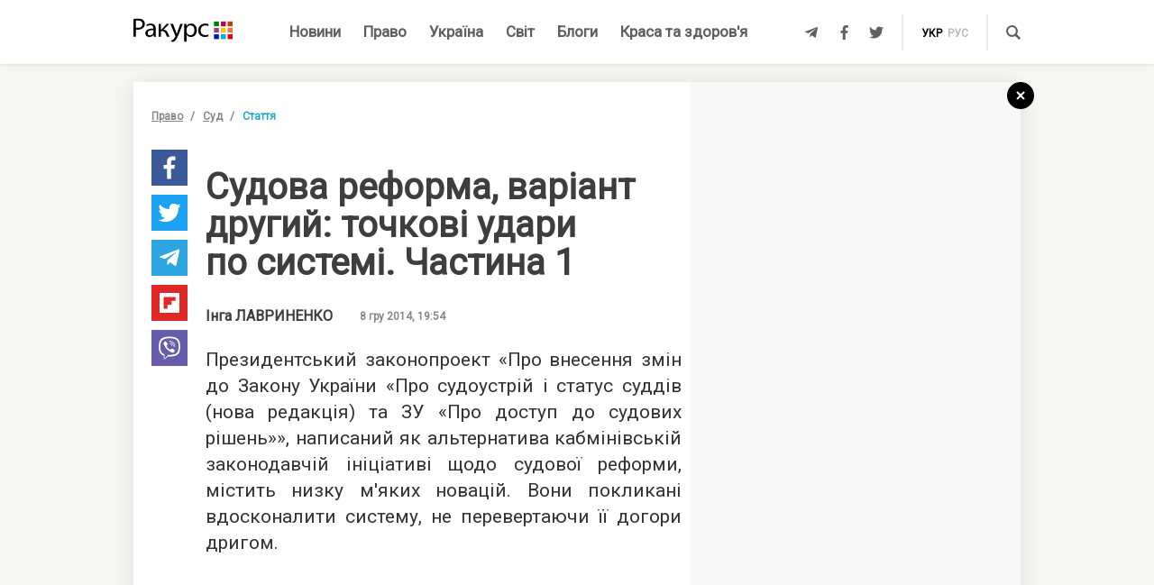

--- FILE ---
content_type: text/html; charset=UTF-8
request_url: https://racurs.ua/ua/693-sudova-reforma-variant-drugyy-tochkovi-udary-po-systemi.html
body_size: 14480
content:
<!DOCTYPE html><html lang="uk"><head><meta charset="UTF-8">
<title>Судова реформа, варіант другий: точкові удари по системі. Частина 1</title>
<meta http-equiv="X-UA-Compatible" content="IE=edge">
<meta name="viewport" content="width=device-width, user-scalable=no, initial-scale=1.0, maximum-scale=1.0, minimum-scale=1.0">
<link rel="apple-touch-icon" sizes="180x180" href="/static/apple-touch-icon.png">
<link rel="icon" type="image/png" sizes="32x32" href="/static/favicon-32x32.png">
<link rel="icon" type="image/png" sizes="16x16" href="/static/favicon-16x16.png">
<link rel="manifest" href="/static/site.webmanifest">
<link rel="mask-icon" href="/static/safari-pinned-tab.svg" color="#5bbad5">
<meta name="msapplication-TileColor" content="#603cba">
<meta name="theme-color" content="#ffffff">
<link href="/static/css/styles.css?v=48" rel="stylesheet">
<meta name="description" content="Судова реформа по-президентськи не коштуватиме українському бюджету мільярдів, як її урядова «суперниця», вона більш м'яка, але загалом влучна — б'є по системі точно, змінюючи її, хоч і не так кардинально, як нам би цього хотілося.">

<link rel="shortcut icon" type="image/x-icon" href="/favicon.ico"/>

<meta name="classification" content="news,Ukrainian news,news articles,editorial articles,blogs,information,worldwide news" />
<meta name="distribution" content="Global" />
<meta name="rating" content="General" />
<meta name="publisher" content="Ракурс" />
<meta name="copyright" content="Ракурс" />
<meta name="google-site-verification" content="uw_LwcWhGzFb8b-20DPF2wl8H3rsozzgvfJWkLjVAhY" />
<meta property="fb:pages" content="476359735731523" />

<link rel="dns-prefetch" href="https://cdn.ampproject.org">


<!-- Global site tag (gtag.js) - Google Analytics -->
<script async src="https://www.googletagmanager.com/gtag/js?id=UA-35562710-1" type="6c6f658029e178d59e74e0ba-text/javascript"></script>
<script type="6c6f658029e178d59e74e0ba-text/javascript">
  window.dataLayer = window.dataLayer || [];
  function gtag(){dataLayer.push(arguments);}
  gtag('js', new Date());

  gtag('config', 'UA-35562710-1');
</script>
<script type="6c6f658029e178d59e74e0ba-text/javascript">
    var Pro = Pro || function () {
    };
    Pro.language = "ua";
    Pro.fbLocale = "uk_UA";
</script>



<meta name="robots" content="index, follow" />
<meta property="og:type" content="article" />
<meta name="keywords" content="суди, президент, судді, судова система, судова реформа" />
<meta property="twitter:card" content="summary_large_image" />
<meta property="twitter:creator" content="@racursua" />
<meta property="og:title" content="Судова реформа, варіант другий: точкові удари по системі. Частина 1" />
<meta property="twitter:title" content="Судова реформа, варіант другий: точкові удари по системі. Частина 1" />
<meta property="og:url" content="https://racurs.ua/ua/693-sudova-reforma-variant-drugyy-tochkovi-udary-po-systemi.html" />
<meta property="og:description" content="Судова реформа по-президентськи не коштуватиме українському бюджету мільярдів, як її урядова «суперниця», вона більш м&#039;яка, але загалом влучна — б&#039;є по системі точно, змінюючи її, хоч і не так кардинально, як нам би цього хотілося." />
<meta property="twitter:description" content="Судова реформа по-президентськи не коштуватиме українському бюджету мільярдів, як її урядова «суперниця», вона більш м&#039;яка, але загалом влучна — б&#039;є по системі точно, змінюючи її, хоч і не так кардинально, як нам би цього хотілося." />
<meta property="og:image" content="https://racurs.ua/content/images/Publication/Article/69/3/preview_w696zc1.jpg" />
<meta property="twitter:image" content="https://racurs.ua/content/images/Publication/Article/69/3/preview_w696zc1.jpg" />
<link title="Інга ЛАВРИНЕНКО на Google+" rel="author" href="https://plus.google.com/118352751735731800156" />
<link rel="next" href="/ua/685-pidozruvanyj-vidpovidalnist.html" />
<link rel="previous" href="/ua/782-sudova-reforma-variant-drugyy-tochkovi-udary-po-systemi-chastyna-2.html" />
<link hreflang="uk" rel="alternate" href="https://racurs.ua/ua/693-sudova-reforma-variant-drugyy-tochkovi-udary-po-systemi.html" />
<link rel="canonical" href="https://racurs.ua/ua/693-sudova-reforma-variant-drugyy-tochkovi-udary-po-systemi.html" />
<link hreflang="ru" rel="alternate" href="https://racurs.ua/693-sudebnaya-reforma-variant-vtoroy-tochechnye-udary-po-sisteme.html" />
<script data-cfasync="false" nonce="5ed759bb-528a-406c-8899-2092e7855638">try{(function(w,d){!function(j,k,l,m){if(j.zaraz)console.error("zaraz is loaded twice");else{j[l]=j[l]||{};j[l].executed=[];j.zaraz={deferred:[],listeners:[]};j.zaraz._v="5874";j.zaraz._n="5ed759bb-528a-406c-8899-2092e7855638";j.zaraz.q=[];j.zaraz._f=function(n){return async function(){var o=Array.prototype.slice.call(arguments);j.zaraz.q.push({m:n,a:o})}};for(const p of["track","set","debug"])j.zaraz[p]=j.zaraz._f(p);j.zaraz.init=()=>{var q=k.getElementsByTagName(m)[0],r=k.createElement(m),s=k.getElementsByTagName("title")[0];s&&(j[l].t=k.getElementsByTagName("title")[0].text);j[l].x=Math.random();j[l].w=j.screen.width;j[l].h=j.screen.height;j[l].j=j.innerHeight;j[l].e=j.innerWidth;j[l].l=j.location.href;j[l].r=k.referrer;j[l].k=j.screen.colorDepth;j[l].n=k.characterSet;j[l].o=(new Date).getTimezoneOffset();if(j.dataLayer)for(const t of Object.entries(Object.entries(dataLayer).reduce((u,v)=>({...u[1],...v[1]}),{})))zaraz.set(t[0],t[1],{scope:"page"});j[l].q=[];for(;j.zaraz.q.length;){const w=j.zaraz.q.shift();j[l].q.push(w)}r.defer=!0;for(const x of[localStorage,sessionStorage])Object.keys(x||{}).filter(z=>z.startsWith("_zaraz_")).forEach(y=>{try{j[l]["z_"+y.slice(7)]=JSON.parse(x.getItem(y))}catch{j[l]["z_"+y.slice(7)]=x.getItem(y)}});r.referrerPolicy="origin";r.src="/cdn-cgi/zaraz/s.js?z="+btoa(encodeURIComponent(JSON.stringify(j[l])));q.parentNode.insertBefore(r,q)};["complete","interactive"].includes(k.readyState)?zaraz.init():j.addEventListener("DOMContentLoaded",zaraz.init)}}(w,d,"zarazData","script");window.zaraz._p=async d$=>new Promise(ea=>{if(d$){d$.e&&d$.e.forEach(eb=>{try{const ec=d.querySelector("script[nonce]"),ed=ec?.nonce||ec?.getAttribute("nonce"),ee=d.createElement("script");ed&&(ee.nonce=ed);ee.innerHTML=eb;ee.onload=()=>{d.head.removeChild(ee)};d.head.appendChild(ee)}catch(ef){console.error(`Error executing script: ${eb}\n`,ef)}});Promise.allSettled((d$.f||[]).map(eg=>fetch(eg[0],eg[1])))}ea()});zaraz._p({"e":["(function(w,d){})(window,document)"]});})(window,document)}catch(e){throw fetch("/cdn-cgi/zaraz/t"),e;};</script></head><body><div id="fb-root"></div>
<!--<div class="main_advertisement">-->
<!--</div>-->

<header id="headerNav" class="header_menu">
    <div class="container">
        <section class="left_side">
            <button class="nav_toggle">
                <span></span>
                <span></span>
                <span></span>
            </button>
            <a class="logo" href="https://racurs.ua/ua">
                <img src="/static/img/logo.svg" alt="Ракурс">
            </a>
        </section>
        <nav class="main_menu">
    <ul>
                                <li class="main_menu_item color_news">
                <a class="link" href="/ua/news-all.html">Новини</a>
                            </li>
                                <li class="main_menu_item color_law">
                <a class="link" href="/ua/pravo.html">Право</a>
                                    <ul class="submenu">
                                                    <li><a href="/ua/pravo/prava-cheloveka.html">Права людини</a></li>
                                                    <li><a href="/ua/pravo/zakon-pravo.html">Закон</a></li>
                                                    <li><a href="/ua/pravo/sud-pravo-zakon.html">Суд</a></li>
                                                    <li><a href="/ua/pravo/advokat.html">Адвокатура</a></li>
                                            </ul>
                            </li>
                                <li class="main_menu_item color_ukraine">
                <a class="link" href="/ua/obshestvo.html">Україна</a>
                                    <ul class="submenu">
                                                    <li><a href="/ua/obshestvo/sotsium.html">Громада</a></li>
                                                    <li><a href="/ua/obshestvo/meditsina-zdorovje.html">Медицина</a></li>
                                                    <li><a href="/ua/obshestvo/politika.html">Політика</a></li>
                                                    <li><a href="/ua/obshestvo/obrazovanie.html">Освіта</a></li>
                                                    <li><a href="/ua/obshestvo/economika.html">Гроші</a></li>
                                                    <li><a href="/ua/obshestvo/potrebitel.html">Якість життя</a></li>
                                            </ul>
                            </li>
                                <li class="main_menu_item color_world">
                <a class="link" href="/ua/mir.html">Світ</a>
                            </li>
                                <li class="main_menu_item color_blogs">
                <a class="link" href="/ua/blogs.html">Блоги</a>
                            </li>
                                <li class="main_menu_item color_beauty_health">
                <a class="link" href="/ua/krasota-i-zdorovie.html">Краса та здоров'я</a>
                                    <ul class="submenu">
                                                    <li><a href="/ua/krasota-i-zdorovie/medicina.html">Здоров'я</a></li>
                                                    <li><a href="/ua/krasota-i-zdorovie/psyhologia.html">Психологія</a></li>
                                                    <li><a href="/ua/krasota-i-zdorovie/kosmetologiya.html">Косметологія</a></li>
                                            </ul>
                            </li>
            </ul>
</nav>        <section class="right_side">
            <ul class="social">
            <li>
            <a class="icon tlgrm" href="https://t.me/lex_info" target="_blank" rel="nofollow" itemprop="sameAs">
                <i class="fab fa-telegram-plane"></i>
            </a>
        </li>
            <li>
            <a class="icon fb" href="https://www.facebook.com/RacursUA/" target="_blank" rel="nofollow" itemprop="sameAs">
                <i class="fab fa-facebook-f"></i>
            </a>
        </li>
            <li>
            <a class="icon twi" href="https://twitter.com/racursua" target="_blank" rel="nofollow" itemprop="sameAs">
                <i class="fab fa-twitter"></i>
            </a>
        </li>
    </ul>            <ul class="lang_switch">
            <li>
            <a class="current" href="/ua/693-sudova-reforma-variant-drugyy-tochkovi-udary-po-systemi.html" title="Українська" hreflang="uk">укр</a>
        </li>
            <li>
            <a  href="/693-sudebnaya-reforma-variant-vtoroy-tochechnye-udary-po-sisteme.html" title="Русский" hreflang="ru">рус</a>
        </li>
    </ul>            <a class="mob-link" href="/ua/news-all.html">
                Новини            </a>
            <button type="button" data-type="open-search-input" class="search_btn">
                <span class="icon search"></span>
            </button>
            <form class="search-container" action="/search.html">
                <button type="submit" class="search_btn">
                    <span class="icon search"></span>
                </button>
                <input type="text" placeholder="Пошук" name="s[search]">
                <button type="button" class="close">
                    <i class="fas fa-times-circle"></i>
                </button>
            </form>
        </section>
    </div>
</header>

<div class="menu_sidebar_wr">
    <div class="menu_sidebar">
        <nav class="mob_menu">
    <ul>
                                <li class="mob_menu_item color_news">
                <div class="item_btn">
                    <a class="link" href="/ua/news-all.html">Новини</a>
                                    </div>
                            </li>
                                <li class="mob_menu_item color_law">
                <div class="item_btn">
                    <a class="link" href="/ua/pravo.html">Право</a>
                                            <button type="button" class="toggle"><i class="fas fa-angle-up"></i></button>
                                    </div>
                                    <ul class="dropdown">
                                                    <li><a href="/ua/pravo/prava-cheloveka.html">Права людини</a></li>
                                                    <li><a href="/ua/pravo/zakon-pravo.html">Закон</a></li>
                                                    <li><a href="/ua/pravo/sud-pravo-zakon.html">Суд</a></li>
                                                    <li><a href="/ua/pravo/advokat.html">Адвокатура</a></li>
                                            </ul>
                            </li>
                                <li class="mob_menu_item color_ukraine">
                <div class="item_btn">
                    <a class="link" href="/ua/obshestvo.html">Україна</a>
                                            <button type="button" class="toggle"><i class="fas fa-angle-up"></i></button>
                                    </div>
                                    <ul class="dropdown">
                                                    <li><a href="/ua/obshestvo/sotsium.html">Громада</a></li>
                                                    <li><a href="/ua/obshestvo/meditsina-zdorovje.html">Медицина</a></li>
                                                    <li><a href="/ua/obshestvo/politika.html">Політика</a></li>
                                                    <li><a href="/ua/obshestvo/obrazovanie.html">Освіта</a></li>
                                                    <li><a href="/ua/obshestvo/economika.html">Гроші</a></li>
                                                    <li><a href="/ua/obshestvo/potrebitel.html">Якість життя</a></li>
                                            </ul>
                            </li>
                                <li class="mob_menu_item color_world">
                <div class="item_btn">
                    <a class="link" href="/ua/mir.html">Світ</a>
                                    </div>
                            </li>
                                <li class="mob_menu_item color_blogs">
                <div class="item_btn">
                    <a class="link" href="/ua/blogs.html">Блоги</a>
                                    </div>
                            </li>
                                <li class="mob_menu_item color_beauty_health">
                <div class="item_btn">
                    <a class="link" href="/ua/krasota-i-zdorovie.html">Краса та здоров'я</a>
                                            <button type="button" class="toggle"><i class="fas fa-angle-up"></i></button>
                                    </div>
                                    <ul class="dropdown">
                                                    <li><a href="/ua/krasota-i-zdorovie/medicina.html">Здоров'я</a></li>
                                                    <li><a href="/ua/krasota-i-zdorovie/psyhologia.html">Психологія</a></li>
                                                    <li><a href="/ua/krasota-i-zdorovie/kosmetologiya.html">Косметологія</a></li>
                                            </ul>
                            </li>
            </ul>
</nav>
        <div class="wrapper">
            <form class="search-container" action="/search.html">
                <button type="submit" class="search_btn">
                    <span class="icon search"></span>
                </button>
                <input type="text" placeholder="Пошук" name="s[search]">
            </form>
            <ul class="social">
            <li>
            <a class="icon tlgrm" href="https://t.me/lex_info" target="_blank" rel="nofollow" itemprop="sameAs">
                <i class="fab fa-telegram-plane"></i>
            </a>
        </li>
            <li>
            <a class="icon fb" href="https://www.facebook.com/RacursUA/" target="_blank" rel="nofollow" itemprop="sameAs">
                <i class="fab fa-facebook-f"></i>
            </a>
        </li>
            <li>
            <a class="icon twi" href="https://twitter.com/racursua" target="_blank" rel="nofollow" itemprop="sameAs">
                <i class="fab fa-twitter"></i>
            </a>
        </li>
    </ul>        </div>
    </div>
    <div class="backdrop"></div>
</div><main class="main-content inner-page"><div class="inner-page-container"><div class="social-sidebar-wr"><ul class="big_social sticky hide">    <li><a href="https://facebook.com/sharer/sharer.php?u=https%3A%2F%2Fracurs.ua%2F693-sudova-reforma-variant-drugyy-tochkovi-udary-po-systemi.html" class="icon fb" target="_blank"><i class="fab fa-facebook-f"></i></a></li>
    <li><a href="https://twitter.com/intent/tweet/?url=https%3A%2F%2Fracurs.ua%2F693-sudova-reforma-variant-drugyy-tochkovi-udary-po-systemi.html&amp;text=%D0%A1%D1%83%D0%B4%D0%BE%D0%B2%D0%B0+%D1%80%D0%B5%D1%84%D0%BE%D1%80%D0%BC%D0%B0%2C+%D0%B2%D0%B0%D1%80%D1%96%D0%B0%D0%BD%D1%82+%D0%B4%D1%80%D1%83%D0%B3%D0%B8%D0%B9%3A+%D1%82%D0%BE%D1%87%D0%BA%D0%BE%D0%B2%D1%96+%D1%83%D0%B4%D0%B0%D1%80%D0%B8+%D0%BF%D0%BE%C2%A0%D1%81%D0%B8%D1%81%D1%82%D0%B5%D0%BC%D1%96.+%D0%A7%D0%B0%D1%81%D1%82%D0%B8%D0%BD%D0%B0%C2%A01" class="icon twi" target="_blank"><i class="fab fa-twitter"></i></a></li>
    <li><a href="https://telegram.me/share/url?url=https%3A%2F%2Fracurs.ua%2F693-sudova-reforma-variant-drugyy-tochkovi-udary-po-systemi.html&amp;text=%D0%A1%D1%83%D0%B4%D0%BE%D0%B2%D0%B0+%D1%80%D0%B5%D1%84%D0%BE%D1%80%D0%BC%D0%B0%2C+%D0%B2%D0%B0%D1%80%D1%96%D0%B0%D0%BD%D1%82+%D0%B4%D1%80%D1%83%D0%B3%D0%B8%D0%B9%3A+%D1%82%D0%BE%D1%87%D0%BA%D0%BE%D0%B2%D1%96+%D1%83%D0%B4%D0%B0%D1%80%D0%B8+%D0%BF%D0%BE%C2%A0%D1%81%D0%B8%D1%81%D1%82%D0%B5%D0%BC%D1%96.+%D0%A7%D0%B0%D1%81%D1%82%D0%B8%D0%BD%D0%B0%C2%A01" class="icon tlgrm" target="_blank"><i class="fab fa-telegram-plane"></i></a></li>
    <li><a href="https://share.flipboard.com/bookmarklet/popout?v=2&amp;url=https%3A%2F%2Fracurs.ua%2F693-sudova-reforma-variant-drugyy-tochkovi-udary-po-systemi.html&amp;title=%D0%A1%D1%83%D0%B4%D0%BE%D0%B2%D0%B0+%D1%80%D0%B5%D1%84%D0%BE%D1%80%D0%BC%D0%B0%2C+%D0%B2%D0%B0%D1%80%D1%96%D0%B0%D0%BD%D1%82+%D0%B4%D1%80%D1%83%D0%B3%D0%B8%D0%B9%3A+%D1%82%D0%BE%D1%87%D0%BA%D0%BE%D0%B2%D1%96+%D1%83%D0%B4%D0%B0%D1%80%D0%B8+%D0%BF%D0%BE%C2%A0%D1%81%D0%B8%D1%81%D1%82%D0%B5%D0%BC%D1%96.+%D0%A7%D0%B0%D1%81%D1%82%D0%B8%D0%BD%D0%B0%C2%A01" class="icon flipboard" target="_blank"><i class="fab fa-flipboard"></i></a></li>
    <li><a href="viber://forward?text=https%3A%2F%2Fracurs.ua%2F693-sudova-reforma-variant-drugyy-tochkovi-udary-po-systemi.html" class="icon viber" target="_blank"><i class="fab fa-viber"></i></a></li>
</ul></div><section class="block_section inner_content_section"><div class="container container_padding"><a class="back-to-home" href="/"><svg width="30px" height="30px" viewBox="0 0 30 30" version="1.1" xmlns="https://www.w3.org/2000/svg" xmlns:xlink="https://www.w3.org/1999/xlink"><defs></defs><g id="closeBtnId" stroke="none" stroke-width="1" fill="none" fill-rule="evenodd"><g id="inner-page-1_1" transform="translate(-1318.000000, -180.000000)"><g id="back-arrow-copy" transform="translate(1318.000000, 180.000000)"><circle class="back-to-home-oval" id="Oval" cx="15" cy="15" r="15"></circle><g class="back-to-home-icon" id="Group-2" transform="translate(11.000000, 10.000000)" stroke-width="2"><path d="M8,1 L0,9 L8,1 Z" id="Line-2"></path><path d="M1.42108547e-15,0.818181818 L8,9" id="Line-3"></path></g></g></g></g></svg></a><div class="wrapper"><div class="left_wr"><ol class="breadcrumbs"><li><a href="/ua/pravo.html">Право</a></li><li><a href="/ua/pravo/sud-pravo-zakon.html">Суд</a></li><li>Стаття</li></ol><div class="content_wr"><div class="content"><div class="n_material_content under_material_content no_overflow"><!-- google_ad_section_start --><span itemscope itemtype="https://schema.org/NewsArticle"><span class="hide" itemprop="publisher" itemscope itemtype="https://schema.org/Organization"><span itemprop="name">Ракурс</span><span itemprop="url">https://racurs.ua/</span><span itemprop="logo" itemscope itemtype="https://schema.org/ImageObject"><img itemprop="url image" src="/media/images/logo-14.png"><meta itemprop="width" content="180"><meta itemprop="height" content="50"></span></span><link class="hide" itemprop="mainEntityOfPage" itemscope href="https://racurs.ua/ua/693-sudova-reforma-variant-drugyy-tochkovi-udary-po-systemi.html"><div class="article_inner"><span itemprop="image" itemscope itemtype="https://schema.org/ImageObject"><img class="main_img" itemprop="url" src="/content/images/Publication/Article/69/3/preview_w698zc0.jpg" alt="Судова реформа, варіант другий: точкові удари по&nbsp;системі. Частина&nbsp;1"><meta itemprop="width" content="500"><meta itemprop="height" content="297"></span><h1 itemprop="headline">Судова реформа, варіант другий: точкові удари по системі. Частина 1</h1><span class="hide" itemprop="url">https://racurs.ua/ua/693-sudova-reforma-variant-drugyy-tochkovi-udary-po-systemi.html</span><div class="author"><div class="left_side"><a href="https://racurs.ua/ua/authors/Inga-LAVRINENKO.html" class="article_author">
 Інга <span>ЛАВРИНЕНКО</span><span class="hide" itemprop="author" itemscope itemtype="https://schema.org/Person"><span itemprop="name">Інга ЛАВРИНЕНКО</span></span></a><span class="data">8 гру 2014, 19:54</span><a class="hide" href="https://plus.google.com/118352751735731800156" rel="author"></a></div><div class="right_side"><a href="#" class="article_views"><span class="views_icon"></span><span class="views_number" data-aid="693">999</span></a></div></div><meta itemprop="datePublished" content="2014-12-08T19:54:00+02:00"><meta itemprop="dateModified" content="2015-03-24T18:20:25+02:00"><span class="hide" itemprop="author">Ракурс</span><meta itemprop="alternativeHeadline" content="Судова реформа по-президентськи не коштуватиме українському бюджету мільярдів, як її урядова «суперниця», вона більш м’яка, але загалом влучна — б’є по системі точно, змінюючи її, хоч і не так кардинально, як нам би цього хотілося"><span class="articleBody" itemprop="articleBody"><p style="text-align: justify;">
 Президентський законопроект «Про внесення змін до Закону України «Про судоустрій і статус суддів (нова редакція) та ЗУ «Про доступ до судових рішень»», написаний як альтернатива кабмінівській
 законодавчій ініціативі щодо судової реформи, містить низку м'яких новацій. Вони покликані вдосконалити систему, не перевертаючи її догори дригом.
</p><style>
.in_text_content_22 { 
 width: 300px; 
 height: 600px; 
}
@media(min-width: 600px) { 
 .in_text_content_22 { 
 width: 580px; 
 height: 400px; 
 } 
}
.adsbygoogle {
 touch-action: manipulation;
}
</style><!-- 580x400-intext-ru --><div align="center"><ins class="adsbygoogle in_text_content_22"
 style="display:inline-block; text-align:center;"
 data-ad-client="ca-pub-7706223251672366"
 data-ad-slot="3720659219"
 data-full-width-responsive="true"></ins></div><script type="6c6f658029e178d59e74e0ba-text/javascript">
(adsbygoogle = window.adsbygoogle || []).push({});
</script><p style="text-align: justify;">
 Що ж планується змінити означеним законопроектом? У першу чергу, він вносить до Закону «Про судоустрій і статус суддів» новели, які відповідають вимогам часу. Наприклад, детальніше розписує
 положення щодо автоматизованої системи документообігу. Тобто прагне вдосконалити те, що вже є й так застосовується в судах.
</p><p style="text-align: justify;">
 Позитивних змін зазнала ст. 11 «Гласність та відкритість судового процесу», яка містить норму з вимогою оприлюднювати на офіційному веб-порталі судової влади України повну інформацію про справи,
 які заплановані до розгляду в судах (назва суду, сторони спору, предмет позову, дата надходження позовної заяви, стадія розгляду справи, місце, дата і час судового засідання, рух справи з одного
 суду до іншого). Звісно, є й винятки, «встановлені законом». Інша новела покликана потішити не лише учасників судових процесів, а й представників ЗМІ: можна буде без дозволу суду <a href="/ua/629-komunikaciya-mij-kerivnyctvom-sudu-suddyamy-ta-predstavnykamy-zmi" target="_blank">проводити не лише аудіозапис, а й фото- і відеозйомку в залі засідань</a> та ще й
 здійснювати <a href="/ua/628-elektronnyy-sud-publichnyi-sudovyi-prosess">пряму трансляцію</a>.
</p><p style="text-align: justify;">
 Ще є не дуже зрозуміла на перший погляд норма про рівність прав учасників судового процесу: «Кожному учаснику судового процесу надається розумна можливість представити справу в умовах, які не
 ставлять одного учасника в невигідне становище по відношенню до іншого учасника судового процесу». Крім того, що ця закручена, але розпливчаста формула є суто декларативною, не зайвим було б її
 якось розшифрувати, бо не зрозуміло, що саме мається на увазі, окрім, безсумнівно, схвальних намірів забезпечити рівність.
</p><p style="text-align: justify;">
 Нереальними виглядають запропоновані в проектах норми, які передбачають обов’язок суду в рішенні надати оцінку кожному доказу, який є у справі та надати мотивацію його відхилення або прийняття. У
 судових справах містяться сотні, а іноді тисячі поданих сторонами письмових доказів, до яких також належать пояснення сторін та інших осіб, різні довідки, витяги, платіжні про сплату судового збору
 та інші документи, більшість з яких не впливає на рішення суду. Можна уявити собі, скільки часу суддя писатиме таке рішення, описуючи та оцінюючи кожен з тисячі доказів. Також можна уявити, скільки
 сторінок паперу буде витрачено на друкування такого рішення, якщо оцінці кожного з тисячі доказів приділити хоча б третину сторінки, а також — хто буде читати таке рішення на 300 сторінок. Корисна,
 на перший погляд, норма потенційно призведе до істотного перевантаження суддів, значного збільшення строків вирішення ними спорів, збільшення витрат державного бюджету, при цьому не дасть майже
 нічого для учасників спору. Доречно такий обов’язок суду обмежити мотивацією відхилених суттєвих доказів.
</p><p style="text-align: justify;">
 Окрім цих реверансів у бік громадян, законопроектом, звісно, вносяться деякі зміни до <a href="/ua/637-sud-sudova-vlada">судоустрою і щодо статусу суддів.</a></p><p style="text-align: justify;">
 Що ж саме суттєво змінює цей законопроект? Головна новація — Верховний суд України отримує нові (або ж старі, але втрачені внаслідок судової реформи 2010 року) повноваження. Він має переглядати
 рішення суду касаційної інстанції з підстав неправильного правозастосування, невідповідності правової позиції суду постанові ВСУ; збирати та аналізувати судову статистику, узагальнювати судову
 практику; забезпечувати однакове правозастосування. Ці всі повноваження ВСУ мав до судової реформи 2010 року. А позбувшись їх, тривалий час боровся за їх повернення. Що це дасть громадянам і
 судовій системі? По-перше, знову з'явиться орган, який збиратиме докупи та аналізуватиме усю судову практику, незалежно від спеціалізацій судів, «стандартизуватиме» правозастосування.
</p><p style="text-align: justify;">
 Цікаві зміни можуть торкнутися й «народження і смерті» судів загальної юрисдикції: якщо нині суди утворюються і ліквідовуються президентом України за поданням міністра юстиції на підставі
 пропозиції голови вищого спеціалізованого суду, то законопроект пропонує іншу схему, з якої міністр юстиції «випадає». Цитата: «Суди загальної юрисдикції утворюються, реорганізуються та
 ліквідуються президентом України на підставі пропозиції Державної судової адміністрації України, або голови Верховного суду України, або голови відповідного вищого спеціалізованого суду». Це можна
 пояснити тим, що судова гілка влади є самостійною, а міністр юстиції належить до виконавчої.
</p><p style="text-align: justify;">
 Міністр юстиції також ніяк не впливатиме на визначення кількості суддів у судах. Нині ця кількість визначається ДСА за його поданням на підставі пропозиції голови відповідного вищого
 спеціалізованого суду. Пропонується, щоб це подання здійснювала Рада суддів України.
</p><p style="text-align: justify;">
 Розумних змін може зазнати й продиктована «вулицею» норма про обрання голів судів та їх заступників на річний термін. Законопроект пропонує <a href="/ua/667-novyh-suddiv-slid-dobyraty-za-novymy-pryncypamy" target="_blank">обирати суддів</a> на адміністративні посади терміном на два роки. Чи виправдано це, покаже час. Відомо, що
 нічого доброго з таких постійних «змін начальства» не виходить. Тільки-но людина освоїться з новими обов'язками, а тут вже на часі перевибори... Втім, у голови суду як таких особливих повноважень і
 не передбачено.
</p><p style="text-align: justify;">
 Більш жорсткими стають правові норми, що регулюють відбір кандидатів на посаду судді. Кандидатів розглядатимуть ретельніше як з точки зору професійних знань, так і з точки зору благонадійності та
 доброчесності, з урахуванням положень <a href="/ua/666-schodo-zakonu-ukrayiny-pro-nacionalne-antykorupciyne-buro-ukrayiny">Закону України «Про боротьбу з корупцією»</a>. Такий
 багатоетапний відбір, як і нині, не передбачатиме психологічного дослідження особи кандидата.
</p><p style="text-align: justify;">
 Змінюється й принцип формування Вищої кваліфікаційної комісії. Нині в її формуванні, крім зїзду суддів, беруть участь Міністерство юстиції, голова ДСА України та уповноважений парламенту з прав
 людини. Автори змін пропонують, щоб у формуванні двох новостворених палат ВКК (атестаційної та дисциплінарної) брали участь вищі органи суддівського та адвокатського самоврядування (з'їзди) та
 з'їзд представників юридичних вишів й наукових інституцій. В кожну з палат, що налічуватиме сім осіб, від з'їзду суддів планується призначати чотирьох, від адвокатської спільноти — двох, а від
 науковців — одну особу.
</p><p style="text-align: justify;">
 Законопроектом пропонується знову запровадити кваліфікаційні класи суддів: з п'ятого по перший. Значну роль у цьому відведено атестаційній палаті ВКК, яка проводитиме регулярні атестації усіх
 суддів з кваліфікаційним класом з четвертого по перший. Судді, який щойно склав присягу, автоматично, без проведення атестації, буде присвоєно п'ятий кваліфікаційний клас. У кожному
 кваліфікаційному класі суддя має перебувати три роки, після спливу яких проводиться атестація для підтвердження його кваліфікаційного класу або присвоєння вищого.
</p><p style="text-align: justify;">
 Якщо суддя є дуже кваліфікованим, йому можуть достроково (через два роки) присвоїти наступний кваліфікаційний клас, звісно, внаслідок дострокової атестації. Втім, в порядку дисциплінарного
 стягнення можливе й пониження кваліфікаційного класу судді, але не більш як на один клас у межах одного стягнення.
</p><p style="text-align: justify;">
 Викликає зауваги пропонована норма закону про обов’язкове проходження атестації всіма суддями раз на три роки. Зрозуміло, коли суддя неякісно розглядає справи, затягує строки розгляду, на його дії
 подаються скарги від сторін, дострокова атестація такого судді можлива і повинна відбуватись в рамках дисциплінарного провадження і вважатися формою дисциплінарного стягнення, після проходження
 відповідного навчання за рішенням кваліфікаційної комісії. Але якщо суддя сумлінно виконує свої обов’язки, жодних претензій чи скарг на його діяльність не надходить, для чого проводити атестацію
 такого судді? Це не тільки створить непотрібне навантаження на кваліфікаційну комісію, яка покликана розбиратись з некваліфікованими суддями, але й призведе до додаткових зайвих витрат державного
 бюджету й може стати важелем неправомірного тиску на суддів з метою примусити їх ухвалювати потрібні комусь рішення.
</p><p style="text-align: justify;">
 Для того, щоб із посади судді місцевого суду перейти на посаду судді апеляційного, потрібен буде не тільки певний стаж роботи суддею, а й третій кваліфікаційний клас. Судді касаційної інстанції
 повинні мати другий клас, судді ВСУ — перший.
</p><p style="text-align: justify;">
 Не зовсім зрозуміло, як саме в разі ухвалення закону ці положення будуть реалізовуватися на практиці, принаймні найближчим часом... Інше питання — як фізично семеро осіб спроможуться атестувати
 усіх (!) суддів України? Можливо, для мінімізації неузгодженостей доцільно було б передбачити відповіді на ці запитання у перехідних положеннях.
</p><p style="text-align: justify;"><em>(Далі буде)</em></p><p style="text-align: justify;">
 &nbsp;
</p><address style="text-align: justify;">
 Ця публікація була здійснена за підтримки американського народу, наданої через <!--<a-href=http://www.usaid.gov/uk/where-we-work/europe-and-eurasia/ukraine" target="_blank">-->Агентство США з міжнародного розвитку (USAID)<!--</a>--> в рамках Проекту «Справедливе правосуддя». Погляди авторів та окремі думки, висловлені в матеріалі, не обов’язково відображають погляди Агентства США з
 міжнародного розвитку або уряду Сполучених Штатів Америки.
</address><article class="article type-2 backlink color_law"><a href="/ua/782-sudova-reforma-variant-drugyy-tochkovi-udary-po-systemi-chastyna-2.html" class="article_wr"><div class="article_bg" style="background-image:url('/content/images/Publication/Article/78/2/preview_w180h160zc1.jpg')"></div><div class="article_content"><div class="article_content_wr"><span class="article_read">Читайте також</span><h4 class="article_title">Судова реформа, варіант другий: точкові удари по системі. Частина 2</h4><div class="article_footer"><div class="footer_left"><div class="article_subject">Суд</div><div class="article_author"><p>Інга <span>ЛАВРИНЕНКО</span></p></div></div></div></div></div></a></article></span></div><div class="article_inner_footer"><div class="top-wr"><p class="source"></p><br/><p class="error_found">
 Помітили помилку?<br>Виділіть і натисніть Ctrl / Cmd + Enter </p></div><div class="bottom-wr"><ul class="big_social horizontal"><li><a href="https://facebook.com/sharer/sharer.php?u=https%3A%2F%2Fracurs.ua%2F693-sudova-reforma-variant-drugyy-tochkovi-udary-po-systemi.html" class="icon fb" target="_blank"><i class="fab fa-facebook-f"></i></a></li><li><a href="https://twitter.com/intent/tweet/?url=https%3A%2F%2Fracurs.ua%2F693-sudova-reforma-variant-drugyy-tochkovi-udary-po-systemi.html&amp;text=%D0%A1%D1%83%D0%B4%D0%BE%D0%B2%D0%B0+%D1%80%D0%B5%D1%84%D0%BE%D1%80%D0%BC%D0%B0%2C+%D0%B2%D0%B0%D1%80%D1%96%D0%B0%D0%BD%D1%82+%D0%B4%D1%80%D1%83%D0%B3%D0%B8%D0%B9%3A+%D1%82%D0%BE%D1%87%D0%BA%D0%BE%D0%B2%D1%96+%D1%83%D0%B4%D0%B0%D1%80%D0%B8+%D0%BF%D0%BE%C2%A0%D1%81%D0%B8%D1%81%D1%82%D0%B5%D0%BC%D1%96.+%D0%A7%D0%B0%D1%81%D1%82%D0%B8%D0%BD%D0%B0%C2%A01" class="icon twi" target="_blank"><i class="fab fa-twitter"></i></a></li><li><a href="https://telegram.me/share/url?url=https%3A%2F%2Fracurs.ua%2F693-sudova-reforma-variant-drugyy-tochkovi-udary-po-systemi.html&amp;text=%D0%A1%D1%83%D0%B4%D0%BE%D0%B2%D0%B0+%D1%80%D0%B5%D1%84%D0%BE%D1%80%D0%BC%D0%B0%2C+%D0%B2%D0%B0%D1%80%D1%96%D0%B0%D0%BD%D1%82+%D0%B4%D1%80%D1%83%D0%B3%D0%B8%D0%B9%3A+%D1%82%D0%BE%D1%87%D0%BA%D0%BE%D0%B2%D1%96+%D1%83%D0%B4%D0%B0%D1%80%D0%B8+%D0%BF%D0%BE%C2%A0%D1%81%D0%B8%D1%81%D1%82%D0%B5%D0%BC%D1%96.+%D0%A7%D0%B0%D1%81%D1%82%D0%B8%D0%BD%D0%B0%C2%A01" class="icon tlgrm" target="_blank"><i class="fab fa-telegram-plane"></i></a></li><li><a href="https://share.flipboard.com/bookmarklet/popout?v=2&amp;url=https%3A%2F%2Fracurs.ua%2F693-sudova-reforma-variant-drugyy-tochkovi-udary-po-systemi.html&amp;title=%D0%A1%D1%83%D0%B4%D0%BE%D0%B2%D0%B0+%D1%80%D0%B5%D1%84%D0%BE%D1%80%D0%BC%D0%B0%2C+%D0%B2%D0%B0%D1%80%D1%96%D0%B0%D0%BD%D1%82+%D0%B4%D1%80%D1%83%D0%B3%D0%B8%D0%B9%3A+%D1%82%D0%BE%D1%87%D0%BA%D0%BE%D0%B2%D1%96+%D1%83%D0%B4%D0%B0%D1%80%D0%B8+%D0%BF%D0%BE%C2%A0%D1%81%D0%B8%D1%81%D1%82%D0%B5%D0%BC%D1%96.+%D0%A7%D0%B0%D1%81%D1%82%D0%B8%D0%BD%D0%B0%C2%A01" class="icon flipboard" target="_blank"><i class="fab fa-flipboard"></i></a></li><li><a href="viber://forward?text=https%3A%2F%2Fracurs.ua%2F693-sudova-reforma-variant-drugyy-tochkovi-udary-po-systemi.html" class="icon viber" target="_blank"><i class="fab fa-viber"></i></a></li></ul><ul class="tags"><li><a href="/ua/tags/suddi-ukrayini.html">#Судді України</a></li><li><a href="/ua/tags/sudova-reforma.html">#Судова реформа</a></li></ul></div></div></span><!-- google_ad_section_end --><script type="6c6f658029e178d59e74e0ba-text/javascript">
 window.articleData = {
 id: '693',
 alias: 'sudova-reforma-variant-drugyy-tochkovi-udary-po-systemi',
 title: 'Судова реформа, варіант другий: точкові удари по системі. Частина 1',
 shortUrl: '/ua/693'
 };
</script>
<!-- Добавьте этот код в то место, где должен быть баннер --><div style="text-align: center; margin: 20px 0;"><a href="https://florita.com.ua/" target="_blank"><img src="https://racurs.ua/content/images/Publication/Article/new_668/content/BA_banner.png" style="max-width: 100%; height: auto;"></a></div><a name="comments"></a><div class="comments_setup comments_container"
 data-confirmDelete="Видалити цей коментар?"
 data-loading="Завантаження..."
 data-object="eyJjbGFzcyI6IkFwcFxcTW9kdWxlc1xcUHVibGljYXRpb25cXE1vZGVsc1xcQXJ0aWNsZSIsImlkIjoiNjkzIn0="
 data-lang="ua"
 data-csrf="Y2ZLOVhEYU9BMEhiZTZhQXZXYWdGNkRjVVFMS3lSQ0qHTGZYbGbeZOJfs1uC0E2XYpmxGMX-2O4OnuySJCK41g=="
 ></div><br /><br /><!-- Composite Start --><div id="M465236ScriptRootC1312189"></div><script src="https://jsc.idealmedia.io/r/a/racurs.ua.1312189.js" async type="6c6f658029e178d59e74e0ba-text/javascript"></script><!-- Composite End -->

</div></div></div></div><div class="right_wr"><div class="sticky"><div class="news_list"><div class="news_list_left"><style type="text/css">
 .article_bg.blog_article_bg {
 background-size: contain;
 }
</style><article class="article type-2 color_law"><a href="/ua/3127-plody-otruienogo-dereva-vid-gore-sadivnykiv-iz-sap.html" class="article_wr"><div class="article_bg" style="background-image:url('/content/images/Publication/Article/31/27/preview_w264zc1.jpg')"></div><div class="article_content"><div class="article_content_wr"><h4 class="article_title">Плоди отруєного дерева від горе-садівників із САП</h4><div class="article_footer"><div class="footer_left"><div class="article_subject">Суд</div></div></div></div></div></a></article><style type="text/css">
 .article_bg.blog_article_bg {
 background-size: contain;
 }
</style><article class="article type-2 color_ukraine"><a href="/ua/3128-sprava-yanukovycha-jyve-yak-psevdoamerykanskyy-bankopad-pidryvaie-ievrointegraciu-ukrayiny.html" class="article_wr"><div class="article_bg" style="background-image:url('/content/images/Publication/Article/31/28/preview_w264zc1.jpg')"></div><div class="article_content"><div class="article_content_wr"><h4 class="article_title">Справа Януковича живе: як «псевдоамериканський» банкопад підриває євроінтеграцію України</h4><div class="article_footer"><div class="footer_left"><div class="article_subject">Гроші</div></div></div></div></div></a></article><style type="text/css">
 .article_bg.blog_article_bg {
 background-size: contain;
 }
</style><article class="article type-2 color_ukraine"><a href="/ua/3084-vid-frontu-do-vyboriv-rol-veteraniv-u-povoienniy-polityci.html" class="article_wr"><div class="article_bg" style="background-image:url('/content/images/Publication/Article/30/84/preview_w264zc1.jpg')"></div><div class="article_content"><div class="article_content_wr"><h4 class="article_title">Від фронту до виборів: роль ветеранів у повоєнній політиці</h4><div class="article_footer"><div class="footer_left"><div class="article_subject">Політика</div></div></div></div></div></a></article><style type="text/css">
 .article_bg.blog_article_bg {
 background-size: contain;
 }
</style><article class="to-right-side-1 article type-1 color_law"><a href="/ua/3123-po-chomu-podzvin-rozdumy-pro-sens-svyatkuvannya-dnya-konstytuciyi.html" class="article_wr"><div class="article_bg" style="background-image:url('/content/images/Publication/Article/31/23/preview_w336zc1.jpg')"></div><div class="article_content"><div class="article_content_wr"><h4 class="article_title">По чому подзвін? Роздуми про сенс святкування Дня Конституції</h4><div class="article_footer"><div class="footer_left"><div class="article_subject">Право</div><div class="article_date"></div></div><div class="footer_right"><div class="article_views"><div class="views_icon"></div><div class="views_number" data-id="">999</div></div></div></div></div></div></a></article></div><div class="news_list_right no_overflow"><!-- 300x600-sidebar-ru --><ins class="adsbygoogle"
 style="display:inline-block;width:300px;height:600px"
 data-ad-client="ca-pub-7706223251672366"
 data-ad-slot="4582782265"></ins><script type="6c6f658029e178d59e74e0ba-text/javascript">
 (adsbygoogle = window.adsbygoogle || []).push({});
</script></div></div></div></div></div></div></section></div><div class="inner-page-container"><section class="block_section"><div class="container container_padding"><header class="block_section_header"><span class="section_color"></span><div class="block_section_header_wr"><div role="tablist" class="block_section_header_tablist"><a aria-selected="true" class="section_title">Новини партнерів</a></div></div></header><div class="no_overflow"><!-- Composite Start --><div id="M465236ScriptRootC1312189"></div><script src="https://jsc.idealmedia.io/r/a/racurs.ua.1312189.js" async type="6c6f658029e178d59e74e0ba-text/javascript"></script><!-- Composite End -->
</div></div></section></div><section class="related_news_section dark"><section class="block_section color_law"><div class="container container_padding"><header class="block_section_header"><span class="section_color"></span><div class="block_section_header_wr"><div role="tablist" class="block_section_header_tablist"><a role="tab" aria-selected="true" class="section_title">Суд</a><a href="/ua/pravo/advokat.html" aria-selected="false" class="section_title">Адвокатура</a><a href="/ua/pravo/prava-cheloveka.html" aria-selected="false" class="section_title">Права людини</a><a href="/ua/pravo/zakon-pravo.html" aria-selected="false" class="section_title">Закон</a></div></div><span class="block-title"></span></header><div class="tab-content"><div id="news-tab-2" role="tabpanel" aria-hidden="false" class="news_grid list_material_grid"><article class="article type-2 color_law"><a href="/ua/3131-suddya-perekrutyla-obstavyny-provadjennya-aby-prypynyty-translyaciu-zasidan-advokat.html" class="article_wr"><div class="article_bg" style="background-image:url('/content/images/Publication/Article/31/31/preview_w407zc0cp1.00-2.00-97.50-64.00.jpg')"><div class="article_footer_wr"><div class="article_footer"><div class="footer_left"><div class="article_author"><p></p></div></div><div class="footer_right"><div class="article_views"><div class="views_icon"></div><div class="views_number" data-aid="3131">999</div></div></div></div></div><div class="article_bg_fade"></div></div><div class="article_content"><div class="article_content_wr"><h2 class="article_title">Суддя перекрутила обставини провадження, аби припинити трансляцію засідань — адвокат</h2><div class="article_footer"><div class="footer_left"><div class="article_subject">Суд</div><div class="article_date">15 жов 2025</div></div></div></div></div></a></article><article class="article type-2 color_law"><a href="/ua/3130-vrp-suddya-vaks-maslov-porushyv-fundamentalne-pravo-na-zahyst.html" class="article_wr"><div class="article_bg" style="background-image:url('/content/images/Publication/Article/31/30/preview_w407zc0.jpg')"><div class="article_footer_wr"><div class="article_footer"><div class="footer_left"><div class="article_author"><p></p></div></div><div class="footer_right"><div class="article_views"><div class="views_icon"></div><div class="views_number" data-aid="3130">999</div></div></div></div></div><div class="article_bg_fade"></div></div><div class="article_content"><div class="article_content_wr"><h2 class="article_title">ВРП: суддя ВАКС Маслов порушив фундаментальне право на захист</h2><div class="article_footer"><div class="footer_left"><div class="article_subject">Суд</div><div class="article_date">29 вер 2025</div></div></div></div></div></a></article><article class="article type-2 color_law"><a href="/ua/3129-sprava-biznesmena-gromyka-u-vs-superechlyva-povedinka-i-precedentne-rishennya-zarady-135-tysyach.html" class="article_wr"><div class="article_bg" style="background-image:url('/content/images/Publication/Article/31/29/preview_w407zc0.jpg')"><div class="article_footer_wr"><div class="article_footer"><div class="footer_left"><div class="article_author"><p></p></div></div><div class="footer_right"><div class="article_views"><div class="views_icon"></div><div class="views_number" data-aid="3129">999</div></div></div></div></div><div class="article_bg_fade"></div></div><div class="article_content"><div class="article_content_wr"><h2 class="article_title">Справа бізнесмена у Верховному суді: суперечлива поведінка і прецедентне рішення заради $135 тисяч</h2><div class="article_footer"><div class="footer_left"><div class="article_subject">Суд</div><div class="article_date">15 вер 2025</div></div></div></div></div></a></article><article class="article type-2 color_law"><a href="/ua/3127-plody-otruienogo-dereva-vid-gore-sadivnykiv-iz-sap.html" class="article_wr"><div class="article_bg" style="background-image:url('/content/images/Publication/Article/31/27/preview_w407zc0.jpg')"><div class="article_footer_wr"><div class="article_footer"><div class="footer_left"><div class="article_author"><p></p></div></div><div class="footer_right"><div class="article_views"><div class="views_icon"></div><div class="views_number" data-aid="3127">999</div></div></div></div></div><div class="article_bg_fade"></div></div><div class="article_content"><div class="article_content_wr"><h2 class="article_title">Плоди отруєного дерева від горе-садівників із САП</h2><div class="article_footer"><div class="footer_left"><div class="article_subject">Суд</div><div class="article_date">1 вер 2025</div></div></div></div></div></a></article><article class="article type-2 color_law"><a href="/ua/3126-verhovnyy-sud-sproba-nomer-dva.html" class="article_wr"><div class="article_bg" style="background-image:url('/content/images/Publication/Article/31/26/preview_w407zc0.png')"><div class="article_footer_wr"><div class="article_footer"><div class="footer_left"><div class="article_author"><p></p></div></div><div class="footer_right"><div class="article_views"><div class="views_icon"></div><div class="views_number" data-aid="3126">999</div></div></div></div></div><div class="article_bg_fade"></div></div><div class="article_content"><div class="article_content_wr"><h2 class="article_title">Верховний суд: спроба номер два</h2><div class="article_footer"><div class="footer_left"><div class="article_subject">Суд</div><div class="article_date">27 сер 2025</div></div></div></div></div></a></article><article class="article type-2 color_law"><a href="/ua/3124-sprava-suddi-vaks-maslova-manipulyaciyi-perelyak-ta-potujnyy-suddivskyy-imunitet-scho-dav-zbiy.html" class="article_wr"><div class="article_bg" style="background-image:url('/content/images/Publication/Article/31/24/preview_w407zc0.jpg')"><div class="article_footer_wr"><div class="article_footer"><div class="footer_left"><div class="article_author"><p></p></div></div><div class="footer_right"><div class="article_views"><div class="views_icon"></div><div class="views_number" data-aid="3124">999</div></div></div></div></div><div class="article_bg_fade"></div></div><div class="article_content"><div class="article_content_wr"><h2 class="article_title">Справа судді ВАКС Маслова: Маніпуляції, переляк та потужний суддівський імунітет, що дав збій</h2><div class="article_footer"><div class="footer_left"><div class="article_subject">Суд</div><div class="article_date">10 лип 2025</div></div></div></div></div></a></article><article class="article type-2 color_law"><a href="/ua/3122-poza-zonou-storona-po-spravi-niyak-ne-moje-vyyty-na-zv-yazok-iz-pags.html" class="article_wr"><div class="article_bg" style="background-image:url('/content/images/Publication/Article/31/22/preview_w407zc0.jpg')"><div class="article_footer_wr"><div class="article_footer"><div class="footer_left"><div class="article_author"><p></p></div></div><div class="footer_right"><div class="article_views"><div class="views_icon"></div><div class="views_number" data-aid="3122">999</div></div></div></div></div><div class="article_bg_fade"></div></div><div class="article_content"><div class="article_content_wr"><h2 class="article_title">Поза зоною. Сторона по справі ніяк не може вийти на зв’язок із ПАГС</h2><div class="article_footer"><div class="footer_left"><div class="article_subject">Суд</div><div class="article_date">27 тра 2025</div></div></div></div></div></a></article><article class="article type-2 color_law"><a href="/ua/3120-notarius-zarubijnyy-rizdvyani-dyva-i-poluvannya-za-chujou-neruhomistu.html" class="article_wr"><div class="article_bg" style="background-image:url('/content/images/Publication/Article/31/20/preview_w407zc0.jpg')"><div class="article_footer_wr"><div class="article_footer"><div class="footer_left"><div class="article_author"><p></p></div></div><div class="footer_right"><div class="article_views"><div class="views_icon"></div><div class="views_number" data-aid="3120">999</div></div></div></div></div><div class="article_bg_fade"></div></div><div class="article_content"><div class="article_content_wr"><h2 class="article_title">Нотаріус зарубіжний, різдвяні дива і полювання за чужою нерухомістю</h2><div class="article_footer"><div class="footer_left"><div class="article_subject">Суд</div><div class="article_date">27 тра 2025</div></div></div></div></div></a></article><article class="article type-2 color_law"><a href="/ua/3118-vice-premier-kubrakov-psevdovykryvach-za-poklykom.html" class="article_wr"><div class="article_bg" style="background-image:url('/content/images/Publication/Article/31/18/preview_w407zc0.jpg')"><div class="article_footer_wr"><div class="article_footer"><div class="footer_left"><div class="article_author"><p>Олександра <span>ПРИМАЧЕНКО</span></p></div></div><div class="footer_right"><div class="article_views"><div class="views_icon"></div><div class="views_number" data-aid="3118">999</div></div></div></div></div><div class="article_bg_fade"></div></div><div class="article_content"><div class="article_content_wr"><h2 class="article_title">Віце-прем'єр Кубраков — псевдовикривач за покликом</h2><div class="article_footer"><div class="footer_left"><div class="article_subject">Суд</div><div class="article_date">24 кві 2025</div></div></div></div></div></a></article><article class="article type-2 color_law"><a href="/ua/3117-vaks-liknep-dlya-suddi.html" class="article_wr"><div class="article_bg" style="background-image:url('/content/images/Publication/Article/31/17/preview_w407zc0.jpg')"><div class="article_footer_wr"><div class="article_footer"><div class="footer_left"><div class="article_author"><p></p></div></div><div class="footer_right"><div class="article_views"><div class="views_icon"></div><div class="views_number" data-aid="3117">999</div></div></div></div></div><div class="article_bg_fade"></div></div><div class="article_content"><div class="article_content_wr"><h2 class="article_title">ВАКС: «лікнеп» для судді</h2><div class="article_footer"><div class="footer_left"><div class="article_subject">Суд</div><div class="article_date">9 кві 2025</div></div></div></div></div></a></article><article class="article type-2 color_law"><a href="/ua/3116-bezprecedentne-pravo-i-precedenty-vid-kasaciynoyi-instanciyi.html" class="article_wr"><div class="article_bg" style="background-image:url('/content/images/Publication/Article/31/16/preview_w407zc0.jpg')"><div class="article_footer_wr"><div class="article_footer"><div class="footer_left"><div class="article_author"><p>Людмила <span>ЗАГЛАДА</span></p></div></div><div class="footer_right"><div class="article_views"><div class="views_icon"></div><div class="views_number" data-aid="3116">999</div></div></div></div></div><div class="article_bg_fade"></div></div><div class="article_content"><div class="article_content_wr"><h2 class="article_title">Безпрецедентне право і прецеденти від касаційної інстанції</h2><div class="article_footer"><div class="footer_left"><div class="article_subject">Суд</div><div class="article_date">27 бер 2025</div></div></div></div></div></a></article><article class="article type-2 color_law"><a href="/ua/3115-vkksu-i-vrp-sami-stvoryly-sytuaciu-koly-tysyachi-suddivskyh-rishen-slid-vyznavaty-nezakonnymy.html" class="article_wr"><div class="article_bg" style="background-image:url('/content/images/Publication/Article/31/15/preview_w407zc0.jpg')"><div class="article_footer_wr"><div class="article_footer"><div class="footer_left"><div class="article_author"><p></p></div></div><div class="footer_right"><div class="article_views"><div class="views_icon"></div><div class="views_number" data-aid="3115">999</div></div></div></div></div><div class="article_bg_fade"></div></div><div class="article_content"><div class="article_content_wr"><h2 class="article_title">ВККСУ і ВРП створили ситуацію, коли тисячі судових рішень слід визнавати незаконними</h2><div class="article_footer"><div class="footer_left"><div class="article_subject">Суд</div><div class="article_date">3 бер 2025</div></div></div></div></div></a></article><a href="sud-pravo-zakon.693" class="show-more-link articles" data-count="12">
 Показати більше </a></div></div></div></section></section><div class="spinner-wr"><div id="spinner"></div></div></main><footer class="main_footer">
    <div class="footer-top">
        <div class="container">
            <a href="https://racurs.ua/ua" rel="nofollow" class="logo">
                <img itemprop="url image" src="/static/img/logo.svg" alt="Ракурс">
            </a>
            <p class="descr">Читайте новини України та світу сьогодні на правовому порталі "Ракурс". Останні та головні новини дня, актуальні події, аналітика та правові коментарі. Будьте в курсі всіх новин!</p>
            <div class="wrapper">
                <div class="counters">
                    Останні новини                 </div>
                <ul class="social">
            <li>
            <a class="icon tlgrm" href="https://t.me/lex_info" target="_blank" rel="nofollow" itemprop="sameAs">
                <i class="fab fa-telegram-plane"></i>
            </a>
        </li>
            <li>
            <a class="icon fb" href="https://www.facebook.com/RacursUA/" target="_blank" rel="nofollow" itemprop="sameAs">
                <i class="fab fa-facebook-f"></i>
            </a>
        </li>
            <li>
            <a class="icon twi" href="https://twitter.com/racursua" target="_blank" rel="nofollow" itemprop="sameAs">
                <i class="fab fa-twitter"></i>
            </a>
        </li>
    </ul>            </div>
        </div>
    </div>
    <div class="footer-bottom">
        <div class="container">
            <ul class="links-list">
                <li>
                    <a href="/ua/pages/umovi-obmezhenogo-vikoristannja-materialiv.html" rel="nofollow">
                        Умови використання веб-порталу Racurs.ua                    </a>
                </li>
                <li>
                    <a href="/ua/pages/privacy-policy.html" rel="nofollow">
                        Політика конфіденційності                    </a>
                </li>
                <li>
                    <a href="/ua/contacts.html"
                       rel="nofollow">Контакти</a>
                </li>
                <li><a href="/ua/authors.html"
                       rel="nofollow">Автори</a>
                </li>
                <li><a href="/ua/archive.html"
                       rel="nofollow">Архів</a>
                </li>
                <li><a href="/ua/search.html"
                       rel="nofollow">Пошук</a>
                </li>
            </ul>
            <p class="copyright">&copy; 2012-2026 Ракурс<sup>&reg;</sup></p>
        </div>
    </div>
</footer>
<script type="6c6f658029e178d59e74e0ba-text/javascript">
    var Pro = Pro || function(){};
    Pro.messages = {
        'mistakeReportConfirm': 'Ви вважаєте, що текст "{errorText}" містить помилку?',
        'mistakeReportThank': 'Дякуємо за сповіщення!'
    };
    Pro.key = 'Y2ZLOVhEYU9BMEhiZTZhQXZXYWdGNkRjVVFMS3lSQ0qHTGZYbGbeZOJfs1uC0E2XYpmxGMX-2O4OnuySJCK41g==';
</script>
<script type="6c6f658029e178d59e74e0ba-text/javascript" src="/static/js/manifest.js?v=10"></script>
<script type="6c6f658029e178d59e74e0ba-text/javascript" src="/static/js/vendor.js?v=10"></script>
<script type="6c6f658029e178d59e74e0ba-text/javascript" src="/static/js/scripts.js?v=182s"></script>
<script type="6c6f658029e178d59e74e0ba-text/javascript" src="/static/js/styles.js?v=10"></script>
<!--<script type="text/javascript" src="/static/js/language.js?v=2"></script>-->
<script async defer src="https://jsc.idealmedia.io/r/a/racurs.ua.649200.reload.js" type="6c6f658029e178d59e74e0ba-text/javascript"></script><script async defer src="https://apis.google.com/js/api.js" onload="this.onload=function(){};if(window.gapiAsyncInit) {window.gapiAsyncInit()}" onreadystatechange="if (this.readyState === 'complete') this.onload()" type="6c6f658029e178d59e74e0ba-text/javascript"></script><script src="/cdn-cgi/scripts/7d0fa10a/cloudflare-static/rocket-loader.min.js" data-cf-settings="6c6f658029e178d59e74e0ba-|49" defer></script></html>
<!-- generated -->

--- FILE ---
content_type: text/html; charset=utf-8
request_url: https://www.google.com/recaptcha/api2/aframe
body_size: 268
content:
<!DOCTYPE HTML><html><head><meta http-equiv="content-type" content="text/html; charset=UTF-8"></head><body><script nonce="J8vtPlEXWk0KlQK-63UMiw">/** Anti-fraud and anti-abuse applications only. See google.com/recaptcha */ try{var clients={'sodar':'https://pagead2.googlesyndication.com/pagead/sodar?'};window.addEventListener("message",function(a){try{if(a.source===window.parent){var b=JSON.parse(a.data);var c=clients[b['id']];if(c){var d=document.createElement('img');d.src=c+b['params']+'&rc='+(localStorage.getItem("rc::a")?sessionStorage.getItem("rc::b"):"");window.document.body.appendChild(d);sessionStorage.setItem("rc::e",parseInt(sessionStorage.getItem("rc::e")||0)+1);localStorage.setItem("rc::h",'1769108627096');}}}catch(b){}});window.parent.postMessage("_grecaptcha_ready", "*");}catch(b){}</script></body></html>

--- FILE ---
content_type: application/x-javascript; charset=utf-8
request_url: https://servicer.idealmedia.io/1312189/1?sessionId=69727493-12576&sessionPage=1&sessionNumberWeek=1&sessionNumber=1&cbuster=1769108629127843129394&pvid=aadc949e-b3de-4c32-9b7e-665f543d1311&implVersion=11&lct=1763554920&mp4=1&ap=1&consentStrLen=0&wlid=76019071-cb0c-47ae-8b65-98e6a7a3567b&uniqId=13d2f&niet=4g&nisd=false&evt=%5B%7B%22event%22%3A1%2C%22methods%22%3A%5B1%2C2%5D%7D%2C%7B%22event%22%3A2%2C%22methods%22%3A%5B1%2C2%5D%7D%5D&pv=5&jsv=es6&dpr=1&hashCommit=cbd500eb&tfre=5349&scale_metric_1=64.00&scale_metric_2=256.00&scale_metric_3=100.00&w=944&h=443&tl=0&tlp=1,2,3,4,5,6&sz=310x296;310x212&szp=1,2,4,5;3,6&szl=1,2,3;4,5,6&cxurl=https%3A%2F%2Fracurs.ua%2Fua%2F693-sudova-reforma-variant-drugyy-tochkovi-udary-po-systemi.html&ref=&lu=https%3A%2F%2Fracurs.ua%2Fua%2F693-sudova-reforma-variant-drugyy-tochkovi-udary-po-systemi.html
body_size: 2692
content:
var _mgq=_mgq||[];
_mgq.push(["IdealmediaLoadGoods1312189_13d2f",[
["champion.com.ua","11963754","1","Сабо назвав майбутню зірку київського Динамо","Екстренер Динамо та збірної України Йожеф Сабо вважає, що нападник \"біло-синіх\" Матвій Пономаренко зможе закріпитися в основному складі команди та має гарне майбутнє","0","","","","ocSDyav-s5N2AYBZ_-LINNmViEPdrNF3kK2XSUWLvjZKLdfngGlto9qxGjRgYmxhJP9NESf5a0MfIieRFDqB_Iwt8OssGjneq-qzh8_deEHMPn1Q2QlXBhP4PvIPmFcW",{"i":"https://s-img.idealmedia.io/n/11963754/492x277/154x0x1613x908/aHR0cDovL2ltZ2hvc3RzLmNvbS90LzY4NzA0MS80OGQ1ODNmOWFmY2EyMGFlOThmM2FmYTM1MDA2ODIyYy5qcGVn.webp?v=1769108629-mFamZsdQcgtQ0jaxOpWtCKueWyBHObhRF1hjo9pMt8M","l":"https://clck.idealmedia.io/pnews/11963754/i/30327/pp/1/1?h=ocSDyav-s5N2AYBZ_-LINNmViEPdrNF3kK2XSUWLvjZKLdfngGlto9qxGjRgYmxhJP9NESf5a0MfIieRFDqB_Iwt8OssGjneq-qzh8_deEHMPn1Q2QlXBhP4PvIPmFcW&utm_campaign=racurs.ua&utm_source=racurs.ua&utm_medium=referral&rid=159e4009-f7c5-11f0-9a46-d404e6f97680&tt=Direct&att=3&afrd=296&iv=11&ct=1&gdprApplies=0&muid=q0mN0Qstfp3b&st=-300&mp4=1&h2=RGCnD2pppFaSHdacZpvmnoTb7XFiyzmF87A5iRFByjv3Uq9CZQIGhHBl6Galy7GAk9TSCRwSv8cyrs8w0o3L6w**","adc":[],"sdl":0,"dl":"","category":"Спорт","dbbr":0,"bbrt":0,"type":"e","media-type":"static","clicktrackers":[],"cta":"Читати далі","cdt":"","tri":"159e54f4-f7c5-11f0-9a46-d404e6f97680","crid":"11963754"}],
["champion.com.ua","11964052","1","Ванат забив два голи та приніс Жироні перемогу","Український форвард Владислав Ванат забив два голи у матчі Еспаньйол – Жирона та приніс команді три очки у 20-му турі Ла Ліги. Це вже шостий та сьомий м’ячі нападника в чемпіонаті Іспанії","0","","","","ocSDyav-s5N2AYBZ_-LINLea7G-EavoXtsQTF1p7Hxc3jpzsmVz1qxB65rvKznygJP9NESf5a0MfIieRFDqB_Iwt8OssGjneq-qzh8_deEFhae24AttPm6Og2J-byk8_",{"i":"https://s-img.idealmedia.io/n/11964052/492x277/236x0x1611x907/aHR0cDovL2ltZ2hvc3RzLmNvbS90LzIwMjYtMDEvNjg3MDQxLzI1ZDFjM2ZjNWIxY2MyZDZmZWQ3M2RmYmI4NDkzOWM2LmpwZWc.webp?v=1769108629-tKTaU8ALaWOa7CGVgkQkLfjn8YjOvTI6KYV-oqcGupc","l":"https://clck.idealmedia.io/pnews/11964052/i/30327/pp/2/1?h=ocSDyav-s5N2AYBZ_-LINLea7G-EavoXtsQTF1p7Hxc3jpzsmVz1qxB65rvKznygJP9NESf5a0MfIieRFDqB_Iwt8OssGjneq-qzh8_deEFhae24AttPm6Og2J-byk8_&utm_campaign=racurs.ua&utm_source=racurs.ua&utm_medium=referral&rid=159e4009-f7c5-11f0-9a46-d404e6f97680&tt=Direct&att=3&afrd=296&iv=11&ct=1&gdprApplies=0&muid=q0mN0Qstfp3b&st=-300&mp4=1&h2=RGCnD2pppFaSHdacZpvmnoTb7XFiyzmF87A5iRFByjv3Uq9CZQIGhHBl6Galy7GAk9TSCRwSv8cyrs8w0o3L6w**","adc":[],"sdl":0,"dl":"","category":"Спорт","dbbr":0,"bbrt":0,"type":"e","media-type":"static","clicktrackers":[],"cta":"Читати далі","cdt":"","tri":"159e54fc-f7c5-11f0-9a46-d404e6f97680","crid":"11964052"}],
["champion.com.ua","11962959","1","Мудрик отримав вердикт щодо свого майбутнього у Челсі","Лондонське Челсі може достроково припинити співпрацю із українським вінгером Михайлом Мудриком","0","","","","ocSDyav-s5N2AYBZ_-LINEPRrZ3GsVRuNSKhD8IDTDTSDeflx8caITuJKn1WDNYAJP9NESf5a0MfIieRFDqB_Iwt8OssGjneq-qzh8_deEF-Oi9uPtFUl6eFhdX25F3R",{"i":"https://s-img.idealmedia.io/n/11962959/492x277/155x0x1611x907/aHR0cDovL2ltZ2hvc3RzLmNvbS90LzY4NzA0MS9jMTkwYjBjYTAwNjJmMWZkYTU4NmVkYTUwMzcxOWNkMC5qcGVn.webp?v=1769108629-qPIhM_vEgIS8Lyc2Hghj98qUzU04hpPcqJWWenAyiBA","l":"https://clck.idealmedia.io/pnews/11962959/i/30327/pp/3/1?h=ocSDyav-s5N2AYBZ_-LINEPRrZ3GsVRuNSKhD8IDTDTSDeflx8caITuJKn1WDNYAJP9NESf5a0MfIieRFDqB_Iwt8OssGjneq-qzh8_deEF-Oi9uPtFUl6eFhdX25F3R&utm_campaign=racurs.ua&utm_source=racurs.ua&utm_medium=referral&rid=159e4009-f7c5-11f0-9a46-d404e6f97680&tt=Direct&att=3&afrd=296&iv=11&ct=1&gdprApplies=0&muid=q0mN0Qstfp3b&st=-300&mp4=1&h2=RGCnD2pppFaSHdacZpvmnoTb7XFiyzmF87A5iRFByjv3Uq9CZQIGhHBl6Galy7GAk9TSCRwSv8cyrs8w0o3L6w**","adc":[],"sdl":0,"dl":"","category":"Спорт","dbbr":0,"bbrt":0,"type":"e","media-type":"static","clicktrackers":[],"cta":"Читати далі","cdt":"","tri":"159e5500-f7c5-11f0-9a46-d404e6f97680","crid":"11962959"}],
["dynamo.kiev.ua","11963151","1","«Евертон» вважає Коноплю солідним варіантом підсилення","Захисник донецького «Шахтаря» Юхим Конопля, який має залишити команду після завершення цього сезону, серйозно зацікавив «Евертон»...","0","","","","ocSDyav-s5N2AYBZ_-LINAHshfqElspkAlJfdSuCEbSg70uAXoVOsUNYqvftoqk8JP9NESf5a0MfIieRFDqB_Iwt8OssGjneq-qzh8_deEFTMeoNCPmyNXAKGRB-aRTR",{"i":"https://s-img.idealmedia.io/n/11963151/492x277/0x0x1015x571/aHR0cDovL2ltZ2hvc3RzLmNvbS90LzIwMjYtMDEvODcxMjYzLzkyNWFiNGRkMGM2ZDAyNjc2YjQxZTE1ZWI2OTlmMzljLmpwZWc.webp?v=1769108629-Lck2jUZtyjyytvQvPAZl1iPJTUqi1ySwJbyJs9XQpKY","l":"https://clck.idealmedia.io/pnews/11963151/i/30327/pp/4/1?h=ocSDyav-s5N2AYBZ_-LINAHshfqElspkAlJfdSuCEbSg70uAXoVOsUNYqvftoqk8JP9NESf5a0MfIieRFDqB_Iwt8OssGjneq-qzh8_deEFTMeoNCPmyNXAKGRB-aRTR&utm_campaign=racurs.ua&utm_source=racurs.ua&utm_medium=referral&rid=159e4009-f7c5-11f0-9a46-d404e6f97680&tt=Direct&att=3&afrd=296&iv=11&ct=1&gdprApplies=0&muid=q0mN0Qstfp3b&st=-300&mp4=1&h2=RGCnD2pppFaSHdacZpvmnoTb7XFiyzmF87A5iRFByjv3Uq9CZQIGhHBl6Galy7GAk9TSCRwSv8cyrs8w0o3L6w**","adc":[],"sdl":0,"dl":"","category":"Спорт","dbbr":0,"bbrt":0,"type":"e","media-type":"static","clicktrackers":[],"cta":"Читати далі","cdt":"","tri":"159e5502-f7c5-11f0-9a46-d404e6f97680","crid":"11963151"}],
["tsn.ua","11962879","1","Тимошенко назвала депутата, який здав її НАБУ","Юлія Тимошенко під час судового засідання прокоментувала скандальну знахідку детективів НАБУ.","0","","","","ocSDyav-s5N2AYBZ_-LINDilLvoHEfHyMcxF2qmKP-XT1etT1_hyeQ-UNGh5pL6EJP9NESf5a0MfIieRFDqB_Iwt8OssGjneq-qzh8_deEH0XfRiUl23vdCc62ZHIoGa",{"i":"https://s-img.idealmedia.io/n/11962879/492x277/553x51x491x276/aHR0cDovL2ltZ2hvc3RzLmNvbS90LzIwMjYtMDEvNTA5MTUzLzljOGU3ZTAwZDVmMzQ1ZDQ1NzVhYjEwNThmMjE0YTdjLmpwZWc.webp?v=1769108629-ZWhMGip3h9LOhAyY871p4TS5SqGjws_uIeHniDp0--c","l":"https://clck.idealmedia.io/pnews/11962879/i/30327/pp/5/1?h=ocSDyav-s5N2AYBZ_-LINDilLvoHEfHyMcxF2qmKP-XT1etT1_hyeQ-UNGh5pL6EJP9NESf5a0MfIieRFDqB_Iwt8OssGjneq-qzh8_deEH0XfRiUl23vdCc62ZHIoGa&utm_campaign=racurs.ua&utm_source=racurs.ua&utm_medium=referral&rid=159e4009-f7c5-11f0-9a46-d404e6f97680&tt=Direct&att=3&afrd=296&iv=11&ct=1&gdprApplies=0&muid=q0mN0Qstfp3b&st=-300&mp4=1&h2=RGCnD2pppFaSHdacZpvmnoTb7XFiyzmF87A5iRFByjv3Uq9CZQIGhHBl6Galy7GAk9TSCRwSv8cyrs8w0o3L6w**","adc":[],"sdl":0,"dl":"","category":"Политика","dbbr":0,"bbrt":0,"type":"e","media-type":"static","clicktrackers":[],"cta":"Читати далі","cdt":"","tri":"159e5506-f7c5-11f0-9a46-d404e6f97680","crid":"11962879"}],
["ua.tribuna.com","11964558","1","Мілевський побився з Рибалкою, а Алієва забрала швидка","Футболісти встигли помиритися.","0","","","","ocSDyav-s5N2AYBZ_-LINHWW6QDT1Q4HqLu12sKIT5F-b0CM82VmshLKA0gqoL8GJP9NESf5a0MfIieRFDqB_Iwt8OssGjneq-qzh8_deEF8fw4P2N2I6Uz3eWRyiKRA",{"i":"https://s-img.idealmedia.io/n/11964558/492x277/399x125x704x396/aHR0cDovL2ltZ2hvc3RzLmNvbS90LzQyNjAwMi82MjRlZjVmYWNjZWMyYjBmN2UyMDRkNjkwYTgzZmNhYy5qcGc.webp?v=1769108629-mQPBwpQTxDbU2gm5z5VPPtFWIRDWxFhY73TlGYWnaP0","l":"https://clck.idealmedia.io/pnews/11964558/i/30327/pp/6/1?h=ocSDyav-s5N2AYBZ_-LINHWW6QDT1Q4HqLu12sKIT5F-b0CM82VmshLKA0gqoL8GJP9NESf5a0MfIieRFDqB_Iwt8OssGjneq-qzh8_deEF8fw4P2N2I6Uz3eWRyiKRA&utm_campaign=racurs.ua&utm_source=racurs.ua&utm_medium=referral&rid=159e4009-f7c5-11f0-9a46-d404e6f97680&tt=Direct&att=3&afrd=296&iv=11&ct=1&gdprApplies=0&muid=q0mN0Qstfp3b&st=-300&mp4=1&h2=RGCnD2pppFaSHdacZpvmnoTb7XFiyzmF87A5iRFByjv3Uq9CZQIGhHBl6Galy7GAk9TSCRwSv8cyrs8w0o3L6w**","adc":[],"sdl":0,"dl":"","category":"Спорт","dbbr":0,"bbrt":0,"type":"e","media-type":"static","clicktrackers":[],"cta":"Читати далі","cdt":"","tri":"159e5509-f7c5-11f0-9a46-d404e6f97680","crid":"11964558"}],],
{"awc":{},"dt":"desktop","ts":"","tt":"Direct","isBot":1,"h2":"RGCnD2pppFaSHdacZpvmnoTb7XFiyzmF87A5iRFByjv3Uq9CZQIGhHBl6Galy7GAk9TSCRwSv8cyrs8w0o3L6w**","ats":0,"rid":"159e4009-f7c5-11f0-9a46-d404e6f97680","pvid":"aadc949e-b3de-4c32-9b7e-665f543d1311","iv":11,"brid":32,"muidn":"q0mN0Qstfp3b","dnt":2,"cv":2,"afrd":296,"consent":true,"adv_src_id":22852}]);
_mgqp();


--- FILE ---
content_type: application/x-javascript; charset=utf-8
request_url: https://servicer.idealmedia.io/1312189/1?sessionId=69727493-12576&sessionPage=1&sessionNumberWeek=1&sessionNumber=1&cbuster=1769108629130407444266&pvid=aadc949e-b3de-4c32-9b7e-665f543d1311&implVersion=11&lct=1763554920&mp4=1&ap=1&consentStrLen=0&wlid=3905bed6-8917-413b-964a-a972426bfef7&uniqId=03e3d&niet=4g&nisd=false&evt=%5B%7B%22event%22%3A1%2C%22methods%22%3A%5B1%2C2%5D%7D%2C%7B%22event%22%3A2%2C%22methods%22%3A%5B1%2C2%5D%7D%5D&pv=5&jsv=es6&dpr=1&hashCommit=cbd500eb&tfre=5352&scale_metric_1=64.00&scale_metric_2=256.00&scale_metric_3=100.00&w=528&h=287&tl=0&tlp=1,2,3,4,5,6&sz=171x344;171x134&szp=1,2,4,5;3,6&szl=1,2,3;4,5,6&cxurl=https%3A%2F%2Fracurs.ua%2Fua%2F693-sudova-reforma-variant-drugyy-tochkovi-udary-po-systemi.html&ref=&lu=https%3A%2F%2Fracurs.ua%2Fua%2F693-sudova-reforma-variant-drugyy-tochkovi-udary-po-systemi.html
body_size: 2654
content:
var _mgq=_mgq||[];
_mgq.push(["IdealmediaLoadGoods1312189_03e3d",[
["champion.com.ua","11963754","1","Сабо назвав майбутню зірку київського Динамо","Екстренер Динамо та збірної України Йожеф Сабо вважає, що нападник \"біло-синіх\" Матвій Пономаренко зможе закріпитися в основному складі команди та має гарне майбутнє","0","","","","ocSDyav-s5N2AYBZ_-LINNmViEPdrNF3kK2XSUWLvjZKLdfngGlto9qxGjRgYmxhJP9NESf5a0MfIieRFDqB_Iwt8OssGjneq-qzh8_deEHMPn1Q2QlXBhP4PvIPmFcW",{"i":"https://s-img.idealmedia.io/n/11963754/492x277/154x0x1613x908/aHR0cDovL2ltZ2hvc3RzLmNvbS90LzY4NzA0MS80OGQ1ODNmOWFmY2EyMGFlOThmM2FmYTM1MDA2ODIyYy5qcGVn.webp?v=1769108629-mFamZsdQcgtQ0jaxOpWtCKueWyBHObhRF1hjo9pMt8M","l":"https://clck.idealmedia.io/pnews/11963754/i/30327/pp/1/1?h=ocSDyav-s5N2AYBZ_-LINNmViEPdrNF3kK2XSUWLvjZKLdfngGlto9qxGjRgYmxhJP9NESf5a0MfIieRFDqB_Iwt8OssGjneq-qzh8_deEHMPn1Q2QlXBhP4PvIPmFcW&utm_campaign=racurs.ua&utm_source=racurs.ua&utm_medium=referral&rid=15a3d6d5-f7c5-11f0-8537-d404e6f98490&tt=Direct&att=3&afrd=296&iv=11&ct=1&gdprApplies=0&muid=q0mNu9Dl1w3b&st=-300&mp4=1&h2=RGCnD2pppFaSHdacZpvmnsy2GX6xlGXVu7txikoXAu8gNjusZyjGo1rMnMT1hEiOJN4sfajfrDOpom5RVgtfmQ**","adc":[],"sdl":0,"dl":"","category":"Спорт","dbbr":0,"bbrt":0,"type":"e","media-type":"static","clicktrackers":[],"cta":"Читати далі","cdt":"","tri":"15a3eca0-f7c5-11f0-8537-d404e6f98490","crid":"11963754"}],
["ua.tribuna.com","11964558","1","Мілевський побився з Рибалкою, а Алієва забрала швидка","Футболісти встигли помиритися.","0","","","","ocSDyav-s5N2AYBZ_-LINHWW6QDT1Q4HqLu12sKIT5EyJYTE-y4An9wxquBZ8MxmJP9NESf5a0MfIieRFDqB_Iwt8OssGjneq-qzh8_deEHFLe9cMDOHij2aD192jXGa",{"i":"https://s-img.idealmedia.io/n/11964558/492x277/399x125x704x396/aHR0cDovL2ltZ2hvc3RzLmNvbS90LzQyNjAwMi82MjRlZjVmYWNjZWMyYjBmN2UyMDRkNjkwYTgzZmNhYy5qcGc.webp?v=1769108629-mQPBwpQTxDbU2gm5z5VPPtFWIRDWxFhY73TlGYWnaP0","l":"https://clck.idealmedia.io/pnews/11964558/i/30327/pp/2/1?h=ocSDyav-s5N2AYBZ_-LINHWW6QDT1Q4HqLu12sKIT5EyJYTE-y4An9wxquBZ8MxmJP9NESf5a0MfIieRFDqB_Iwt8OssGjneq-qzh8_deEHFLe9cMDOHij2aD192jXGa&utm_campaign=racurs.ua&utm_source=racurs.ua&utm_medium=referral&rid=15a3d6d5-f7c5-11f0-8537-d404e6f98490&tt=Direct&att=3&afrd=296&iv=11&ct=1&gdprApplies=0&muid=q0mNu9Dl1w3b&st=-300&mp4=1&h2=RGCnD2pppFaSHdacZpvmnsy2GX6xlGXVu7txikoXAu8gNjusZyjGo1rMnMT1hEiOJN4sfajfrDOpom5RVgtfmQ**","adc":[],"sdl":0,"dl":"","category":"Спорт","dbbr":0,"bbrt":0,"type":"e","media-type":"static","clicktrackers":[],"cta":"Читати далі","cdt":"","tri":"15a3ecb2-f7c5-11f0-8537-d404e6f98490","crid":"11964558"}],
["champion.com.ua","11962959","1","Мудрик отримав вердикт щодо свого майбутнього у Челсі","Лондонське Челсі може достроково припинити співпрацю із українським вінгером Михайлом Мудриком","0","","","","ocSDyav-s5N2AYBZ_-LINEPRrZ3GsVRuNSKhD8IDTDTSDeflx8caITuJKn1WDNYAJP9NESf5a0MfIieRFDqB_Iwt8OssGjneq-qzh8_deEF-Oi9uPtFUl6eFhdX25F3R",{"i":"https://s-img.idealmedia.io/n/11962959/492x277/155x0x1611x907/aHR0cDovL2ltZ2hvc3RzLmNvbS90LzY4NzA0MS9jMTkwYjBjYTAwNjJmMWZkYTU4NmVkYTUwMzcxOWNkMC5qcGVn.webp?v=1769108629-qPIhM_vEgIS8Lyc2Hghj98qUzU04hpPcqJWWenAyiBA","l":"https://clck.idealmedia.io/pnews/11962959/i/30327/pp/3/1?h=ocSDyav-s5N2AYBZ_-LINEPRrZ3GsVRuNSKhD8IDTDTSDeflx8caITuJKn1WDNYAJP9NESf5a0MfIieRFDqB_Iwt8OssGjneq-qzh8_deEF-Oi9uPtFUl6eFhdX25F3R&utm_campaign=racurs.ua&utm_source=racurs.ua&utm_medium=referral&rid=15a3d6d5-f7c5-11f0-8537-d404e6f98490&tt=Direct&att=3&afrd=296&iv=11&ct=1&gdprApplies=0&muid=q0mNu9Dl1w3b&st=-300&mp4=1&h2=RGCnD2pppFaSHdacZpvmnsy2GX6xlGXVu7txikoXAu8gNjusZyjGo1rMnMT1hEiOJN4sfajfrDOpom5RVgtfmQ**","adc":[],"sdl":0,"dl":"","category":"Спорт","dbbr":0,"bbrt":0,"type":"e","media-type":"static","clicktrackers":[],"cta":"Читати далі","cdt":"","tri":"15a3ecbb-f7c5-11f0-8537-d404e6f98490","crid":"11962959"}],
["dynamo.kiev.ua","11963151","1","«Евертон» вважає Коноплю солідним варіантом підсилення","Захисник донецького «Шахтаря» Юхим Конопля, який має залишити команду після завершення цього сезону, серйозно зацікавив «Евертон»...","0","","","","ocSDyav-s5N2AYBZ_-LINAHshfqElspkAlJfdSuCEbSg70uAXoVOsUNYqvftoqk8JP9NESf5a0MfIieRFDqB_Iwt8OssGjneq-qzh8_deEFTMeoNCPmyNXAKGRB-aRTR",{"i":"https://s-img.idealmedia.io/n/11963151/492x277/0x0x1015x571/aHR0cDovL2ltZ2hvc3RzLmNvbS90LzIwMjYtMDEvODcxMjYzLzkyNWFiNGRkMGM2ZDAyNjc2YjQxZTE1ZWI2OTlmMzljLmpwZWc.webp?v=1769108629-Lck2jUZtyjyytvQvPAZl1iPJTUqi1ySwJbyJs9XQpKY","l":"https://clck.idealmedia.io/pnews/11963151/i/30327/pp/4/1?h=ocSDyav-s5N2AYBZ_-LINAHshfqElspkAlJfdSuCEbSg70uAXoVOsUNYqvftoqk8JP9NESf5a0MfIieRFDqB_Iwt8OssGjneq-qzh8_deEFTMeoNCPmyNXAKGRB-aRTR&utm_campaign=racurs.ua&utm_source=racurs.ua&utm_medium=referral&rid=15a3d6d5-f7c5-11f0-8537-d404e6f98490&tt=Direct&att=3&afrd=296&iv=11&ct=1&gdprApplies=0&muid=q0mNu9Dl1w3b&st=-300&mp4=1&h2=RGCnD2pppFaSHdacZpvmnsy2GX6xlGXVu7txikoXAu8gNjusZyjGo1rMnMT1hEiOJN4sfajfrDOpom5RVgtfmQ**","adc":[],"sdl":0,"dl":"","category":"Спорт","dbbr":0,"bbrt":0,"type":"e","media-type":"static","clicktrackers":[],"cta":"Читати далі","cdt":"","tri":"15a3ecbe-f7c5-11f0-8537-d404e6f98490","crid":"11963151"}],
["tsn.ua","11962879","1","Тимошенко назвала депутата, який здав її НАБУ","Юлія Тимошенко під час судового засідання прокоментувала скандальну знахідку детективів НАБУ.","0","","","","ocSDyav-s5N2AYBZ_-LINDilLvoHEfHyMcxF2qmKP-XT1etT1_hyeQ-UNGh5pL6EJP9NESf5a0MfIieRFDqB_Iwt8OssGjneq-qzh8_deEH0XfRiUl23vdCc62ZHIoGa",{"i":"https://s-img.idealmedia.io/n/11962879/492x277/553x51x491x276/aHR0cDovL2ltZ2hvc3RzLmNvbS90LzIwMjYtMDEvNTA5MTUzLzljOGU3ZTAwZDVmMzQ1ZDQ1NzVhYjEwNThmMjE0YTdjLmpwZWc.webp?v=1769108629-ZWhMGip3h9LOhAyY871p4TS5SqGjws_uIeHniDp0--c","l":"https://clck.idealmedia.io/pnews/11962879/i/30327/pp/5/1?h=ocSDyav-s5N2AYBZ_-LINDilLvoHEfHyMcxF2qmKP-XT1etT1_hyeQ-UNGh5pL6EJP9NESf5a0MfIieRFDqB_Iwt8OssGjneq-qzh8_deEH0XfRiUl23vdCc62ZHIoGa&utm_campaign=racurs.ua&utm_source=racurs.ua&utm_medium=referral&rid=15a3d6d5-f7c5-11f0-8537-d404e6f98490&tt=Direct&att=3&afrd=296&iv=11&ct=1&gdprApplies=0&muid=q0mNu9Dl1w3b&st=-300&mp4=1&h2=RGCnD2pppFaSHdacZpvmnsy2GX6xlGXVu7txikoXAu8gNjusZyjGo1rMnMT1hEiOJN4sfajfrDOpom5RVgtfmQ**","adc":[],"sdl":0,"dl":"","category":"Политика","dbbr":0,"bbrt":0,"type":"e","media-type":"static","clicktrackers":[],"cta":"Читати далі","cdt":"","tri":"15a3ecc1-f7c5-11f0-8537-d404e6f98490","crid":"11962879"}],
["champion.com.ua","11964052","1","Ванат забив два голи та приніс Жироні перемогу","Український форвард Владислав Ванат забив два голи у матчі Еспаньйол – Жирона та приніс команді три очки у 20-му турі Ла Ліги. Це вже шостий та сьомий м’ячі нападника в чемпіонаті Іспанії","0","","","","ocSDyav-s5N2AYBZ_-LINLea7G-EavoXtsQTF1p7HxdLXS8QLfcYbwjEPFxYkp4iJP9NESf5a0MfIieRFDqB_Iwt8OssGjneq-qzh8_deEFoJXzGH7g2yWeXcdBNwP2X",{"i":"https://s-img.idealmedia.io/n/11964052/492x277/236x0x1611x907/aHR0cDovL2ltZ2hvc3RzLmNvbS90LzIwMjYtMDEvNjg3MDQxLzI1ZDFjM2ZjNWIxY2MyZDZmZWQ3M2RmYmI4NDkzOWM2LmpwZWc.webp?v=1769108629-tKTaU8ALaWOa7CGVgkQkLfjn8YjOvTI6KYV-oqcGupc","l":"https://clck.idealmedia.io/pnews/11964052/i/30327/pp/6/1?h=ocSDyav-s5N2AYBZ_-LINLea7G-EavoXtsQTF1p7HxdLXS8QLfcYbwjEPFxYkp4iJP9NESf5a0MfIieRFDqB_Iwt8OssGjneq-qzh8_deEFoJXzGH7g2yWeXcdBNwP2X&utm_campaign=racurs.ua&utm_source=racurs.ua&utm_medium=referral&rid=15a3d6d5-f7c5-11f0-8537-d404e6f98490&tt=Direct&att=3&afrd=296&iv=11&ct=1&gdprApplies=0&muid=q0mNu9Dl1w3b&st=-300&mp4=1&h2=RGCnD2pppFaSHdacZpvmnsy2GX6xlGXVu7txikoXAu8gNjusZyjGo1rMnMT1hEiOJN4sfajfrDOpom5RVgtfmQ**","adc":[],"sdl":0,"dl":"","category":"Спорт","dbbr":0,"bbrt":0,"type":"e","media-type":"static","clicktrackers":[],"cta":"Читати далі","cdt":"","tri":"15a3ecc4-f7c5-11f0-8537-d404e6f98490","crid":"11964052"}],],
{"awc":{},"dt":"desktop","ts":"","tt":"Direct","isBot":1,"h2":"RGCnD2pppFaSHdacZpvmnsy2GX6xlGXVu7txikoXAu8gNjusZyjGo1rMnMT1hEiOJN4sfajfrDOpom5RVgtfmQ**","ats":0,"rid":"15a3d6d5-f7c5-11f0-8537-d404e6f98490","pvid":"aadc949e-b3de-4c32-9b7e-665f543d1311","iv":11,"brid":32,"muidn":"q0mNu9Dl1w3b","dnt":2,"cv":2,"afrd":296,"consent":true,"adv_src_id":22852}]);
_mgqp();
